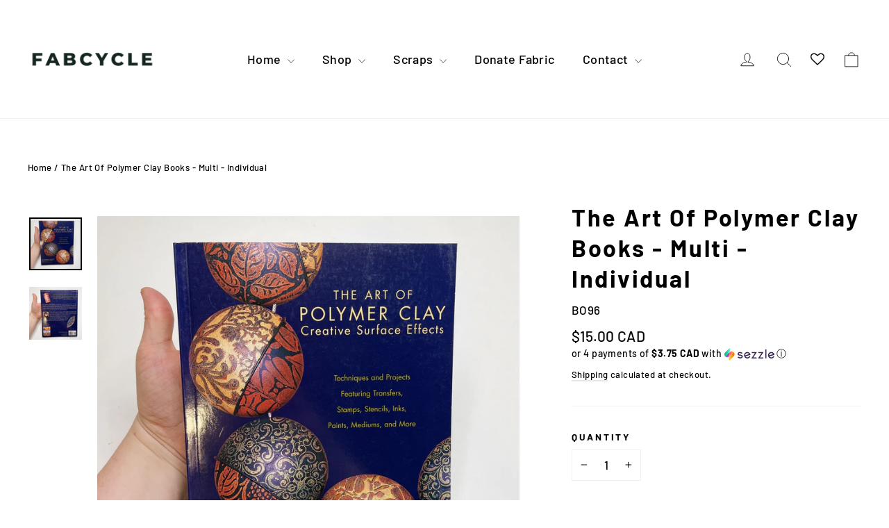

--- FILE ---
content_type: text/javascript
request_url: https://cdn.shopify.com/extensions/019b6a94-2b2c-76a7-8eb3-43bf2c9c0b12/sezzle-widget-2-154/assets/checkout-button-renderer.min.js
body_size: 216
content:
!function(e,t){if("object"==typeof exports&&"object"==typeof module)module.exports=t();else if("function"==typeof define&&define.amd)define([],t);else{var o=t();for(var r in o)("object"==typeof exports?exports:e)[r]=o[r]}}(this,()=>(()=>{"use strict";var e={d:(t,o)=>{for(var r in o)e.o(o,r)&&!e.o(t,r)&&Object.defineProperty(t,r,{enumerable:!0,get:o[r]})},o:(e,t)=>Object.prototype.hasOwnProperty.call(e,t),r:e=>{"undefined"!=typeof Symbol&&Symbol.toStringTag&&Object.defineProperty(e,Symbol.toStringTag,{value:"Module"}),Object.defineProperty(e,"__esModule",{value:!0})}},t={};function o(e){return o="function"==typeof Symbol&&"symbol"==typeof Symbol.iterator?function(e){return typeof e}:function(e){return e&&"function"==typeof Symbol&&e.constructor===Symbol&&e!==Symbol.prototype?"symbol":typeof e},o(e)}function r(e,t){for(var o=0;o<t.length;o++){var r=t[o];r.enumerable=r.enumerable||!1,r.configurable=!0,"value"in r&&(r.writable=!0),Object.defineProperty(e,n(r.key),r)}}function n(e){var t=function(e){if("object"!=o(e)||!e)return e;var t=e[Symbol.toPrimitive];if(void 0!==t){var r=t.call(e,"string");if("object"!=o(r))return r;throw new TypeError("@@toPrimitive must return a primitive value.")}return String(e)}(e);return"symbol"==o(t)?t:t+""}e.r(t),e.d(t,{CheckoutButtonRenderer:()=>i});var i=function(){return e=function e(t){!function(e,t){if(!(e instanceof t))throw new TypeError("Cannot call a class as a function")}(this,e),this.merchantUUID=t.merchantUUID,this.defaultPlacement=t.defaultPlacement,this.theme=t.theme,this.template=t.template,this.cartTotal=t.cartTotal},(t=[{key:"init",value:function(){this.loadScript()}},{key:"executeScript",value:function(){var e=this;new MutationObserver(function(){document.querySelector(".sezzle-checkout-button")||new SezzleCheckoutButton({merchantUUID:e.merchantUUID,defaultPlacement:e.defaultPlacement,theme:e.theme,template:e.template,cartTotal:e.cartTotal}).init()}).observe(document,{childList:!0,subtree:!0})}},{key:"loadScript",value:function(){var e=this;if(!(this.merchantUUID.length<=0)){var t=document.createElement("script");t.type="text/javascript",t.src="".concat("https://checkout-sdk.sezzle.com","/sezzle-checkout-button.min.js"),t.async=!1,t.onload=function(){e.executeScript()},document.head.appendChild(t)}}}])&&r(e.prototype,t),Object.defineProperty(e,"prototype",{writable:!1}),e;var e,t}();return t})());